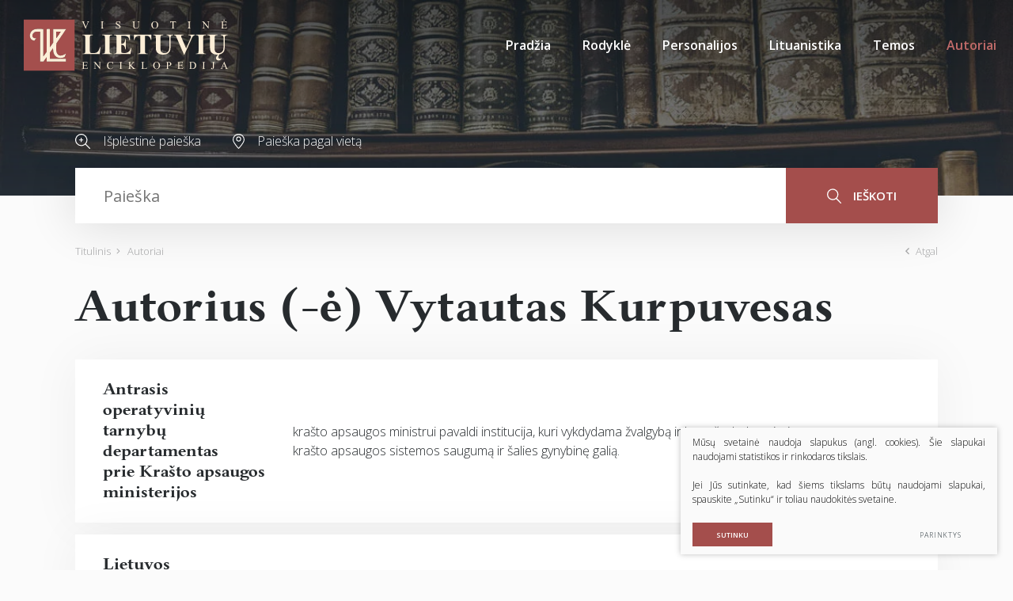

--- FILE ---
content_type: text/html; charset=utf-8
request_url: https://www.google.com/recaptcha/api2/anchor?ar=1&k=6LcEYuIUAAAAACjNwzXL5w5hubVGNga4HgFhZ5i_&co=aHR0cHM6Ly93d3cudmxlLmx0OjQ0Mw..&hl=en&v=PoyoqOPhxBO7pBk68S4YbpHZ&size=invisible&anchor-ms=20000&execute-ms=30000&cb=4pv9d7vi5ygt
body_size: 49159
content:
<!DOCTYPE HTML><html dir="ltr" lang="en"><head><meta http-equiv="Content-Type" content="text/html; charset=UTF-8">
<meta http-equiv="X-UA-Compatible" content="IE=edge">
<title>reCAPTCHA</title>
<style type="text/css">
/* cyrillic-ext */
@font-face {
  font-family: 'Roboto';
  font-style: normal;
  font-weight: 400;
  font-stretch: 100%;
  src: url(//fonts.gstatic.com/s/roboto/v48/KFO7CnqEu92Fr1ME7kSn66aGLdTylUAMa3GUBHMdazTgWw.woff2) format('woff2');
  unicode-range: U+0460-052F, U+1C80-1C8A, U+20B4, U+2DE0-2DFF, U+A640-A69F, U+FE2E-FE2F;
}
/* cyrillic */
@font-face {
  font-family: 'Roboto';
  font-style: normal;
  font-weight: 400;
  font-stretch: 100%;
  src: url(//fonts.gstatic.com/s/roboto/v48/KFO7CnqEu92Fr1ME7kSn66aGLdTylUAMa3iUBHMdazTgWw.woff2) format('woff2');
  unicode-range: U+0301, U+0400-045F, U+0490-0491, U+04B0-04B1, U+2116;
}
/* greek-ext */
@font-face {
  font-family: 'Roboto';
  font-style: normal;
  font-weight: 400;
  font-stretch: 100%;
  src: url(//fonts.gstatic.com/s/roboto/v48/KFO7CnqEu92Fr1ME7kSn66aGLdTylUAMa3CUBHMdazTgWw.woff2) format('woff2');
  unicode-range: U+1F00-1FFF;
}
/* greek */
@font-face {
  font-family: 'Roboto';
  font-style: normal;
  font-weight: 400;
  font-stretch: 100%;
  src: url(//fonts.gstatic.com/s/roboto/v48/KFO7CnqEu92Fr1ME7kSn66aGLdTylUAMa3-UBHMdazTgWw.woff2) format('woff2');
  unicode-range: U+0370-0377, U+037A-037F, U+0384-038A, U+038C, U+038E-03A1, U+03A3-03FF;
}
/* math */
@font-face {
  font-family: 'Roboto';
  font-style: normal;
  font-weight: 400;
  font-stretch: 100%;
  src: url(//fonts.gstatic.com/s/roboto/v48/KFO7CnqEu92Fr1ME7kSn66aGLdTylUAMawCUBHMdazTgWw.woff2) format('woff2');
  unicode-range: U+0302-0303, U+0305, U+0307-0308, U+0310, U+0312, U+0315, U+031A, U+0326-0327, U+032C, U+032F-0330, U+0332-0333, U+0338, U+033A, U+0346, U+034D, U+0391-03A1, U+03A3-03A9, U+03B1-03C9, U+03D1, U+03D5-03D6, U+03F0-03F1, U+03F4-03F5, U+2016-2017, U+2034-2038, U+203C, U+2040, U+2043, U+2047, U+2050, U+2057, U+205F, U+2070-2071, U+2074-208E, U+2090-209C, U+20D0-20DC, U+20E1, U+20E5-20EF, U+2100-2112, U+2114-2115, U+2117-2121, U+2123-214F, U+2190, U+2192, U+2194-21AE, U+21B0-21E5, U+21F1-21F2, U+21F4-2211, U+2213-2214, U+2216-22FF, U+2308-230B, U+2310, U+2319, U+231C-2321, U+2336-237A, U+237C, U+2395, U+239B-23B7, U+23D0, U+23DC-23E1, U+2474-2475, U+25AF, U+25B3, U+25B7, U+25BD, U+25C1, U+25CA, U+25CC, U+25FB, U+266D-266F, U+27C0-27FF, U+2900-2AFF, U+2B0E-2B11, U+2B30-2B4C, U+2BFE, U+3030, U+FF5B, U+FF5D, U+1D400-1D7FF, U+1EE00-1EEFF;
}
/* symbols */
@font-face {
  font-family: 'Roboto';
  font-style: normal;
  font-weight: 400;
  font-stretch: 100%;
  src: url(//fonts.gstatic.com/s/roboto/v48/KFO7CnqEu92Fr1ME7kSn66aGLdTylUAMaxKUBHMdazTgWw.woff2) format('woff2');
  unicode-range: U+0001-000C, U+000E-001F, U+007F-009F, U+20DD-20E0, U+20E2-20E4, U+2150-218F, U+2190, U+2192, U+2194-2199, U+21AF, U+21E6-21F0, U+21F3, U+2218-2219, U+2299, U+22C4-22C6, U+2300-243F, U+2440-244A, U+2460-24FF, U+25A0-27BF, U+2800-28FF, U+2921-2922, U+2981, U+29BF, U+29EB, U+2B00-2BFF, U+4DC0-4DFF, U+FFF9-FFFB, U+10140-1018E, U+10190-1019C, U+101A0, U+101D0-101FD, U+102E0-102FB, U+10E60-10E7E, U+1D2C0-1D2D3, U+1D2E0-1D37F, U+1F000-1F0FF, U+1F100-1F1AD, U+1F1E6-1F1FF, U+1F30D-1F30F, U+1F315, U+1F31C, U+1F31E, U+1F320-1F32C, U+1F336, U+1F378, U+1F37D, U+1F382, U+1F393-1F39F, U+1F3A7-1F3A8, U+1F3AC-1F3AF, U+1F3C2, U+1F3C4-1F3C6, U+1F3CA-1F3CE, U+1F3D4-1F3E0, U+1F3ED, U+1F3F1-1F3F3, U+1F3F5-1F3F7, U+1F408, U+1F415, U+1F41F, U+1F426, U+1F43F, U+1F441-1F442, U+1F444, U+1F446-1F449, U+1F44C-1F44E, U+1F453, U+1F46A, U+1F47D, U+1F4A3, U+1F4B0, U+1F4B3, U+1F4B9, U+1F4BB, U+1F4BF, U+1F4C8-1F4CB, U+1F4D6, U+1F4DA, U+1F4DF, U+1F4E3-1F4E6, U+1F4EA-1F4ED, U+1F4F7, U+1F4F9-1F4FB, U+1F4FD-1F4FE, U+1F503, U+1F507-1F50B, U+1F50D, U+1F512-1F513, U+1F53E-1F54A, U+1F54F-1F5FA, U+1F610, U+1F650-1F67F, U+1F687, U+1F68D, U+1F691, U+1F694, U+1F698, U+1F6AD, U+1F6B2, U+1F6B9-1F6BA, U+1F6BC, U+1F6C6-1F6CF, U+1F6D3-1F6D7, U+1F6E0-1F6EA, U+1F6F0-1F6F3, U+1F6F7-1F6FC, U+1F700-1F7FF, U+1F800-1F80B, U+1F810-1F847, U+1F850-1F859, U+1F860-1F887, U+1F890-1F8AD, U+1F8B0-1F8BB, U+1F8C0-1F8C1, U+1F900-1F90B, U+1F93B, U+1F946, U+1F984, U+1F996, U+1F9E9, U+1FA00-1FA6F, U+1FA70-1FA7C, U+1FA80-1FA89, U+1FA8F-1FAC6, U+1FACE-1FADC, U+1FADF-1FAE9, U+1FAF0-1FAF8, U+1FB00-1FBFF;
}
/* vietnamese */
@font-face {
  font-family: 'Roboto';
  font-style: normal;
  font-weight: 400;
  font-stretch: 100%;
  src: url(//fonts.gstatic.com/s/roboto/v48/KFO7CnqEu92Fr1ME7kSn66aGLdTylUAMa3OUBHMdazTgWw.woff2) format('woff2');
  unicode-range: U+0102-0103, U+0110-0111, U+0128-0129, U+0168-0169, U+01A0-01A1, U+01AF-01B0, U+0300-0301, U+0303-0304, U+0308-0309, U+0323, U+0329, U+1EA0-1EF9, U+20AB;
}
/* latin-ext */
@font-face {
  font-family: 'Roboto';
  font-style: normal;
  font-weight: 400;
  font-stretch: 100%;
  src: url(//fonts.gstatic.com/s/roboto/v48/KFO7CnqEu92Fr1ME7kSn66aGLdTylUAMa3KUBHMdazTgWw.woff2) format('woff2');
  unicode-range: U+0100-02BA, U+02BD-02C5, U+02C7-02CC, U+02CE-02D7, U+02DD-02FF, U+0304, U+0308, U+0329, U+1D00-1DBF, U+1E00-1E9F, U+1EF2-1EFF, U+2020, U+20A0-20AB, U+20AD-20C0, U+2113, U+2C60-2C7F, U+A720-A7FF;
}
/* latin */
@font-face {
  font-family: 'Roboto';
  font-style: normal;
  font-weight: 400;
  font-stretch: 100%;
  src: url(//fonts.gstatic.com/s/roboto/v48/KFO7CnqEu92Fr1ME7kSn66aGLdTylUAMa3yUBHMdazQ.woff2) format('woff2');
  unicode-range: U+0000-00FF, U+0131, U+0152-0153, U+02BB-02BC, U+02C6, U+02DA, U+02DC, U+0304, U+0308, U+0329, U+2000-206F, U+20AC, U+2122, U+2191, U+2193, U+2212, U+2215, U+FEFF, U+FFFD;
}
/* cyrillic-ext */
@font-face {
  font-family: 'Roboto';
  font-style: normal;
  font-weight: 500;
  font-stretch: 100%;
  src: url(//fonts.gstatic.com/s/roboto/v48/KFO7CnqEu92Fr1ME7kSn66aGLdTylUAMa3GUBHMdazTgWw.woff2) format('woff2');
  unicode-range: U+0460-052F, U+1C80-1C8A, U+20B4, U+2DE0-2DFF, U+A640-A69F, U+FE2E-FE2F;
}
/* cyrillic */
@font-face {
  font-family: 'Roboto';
  font-style: normal;
  font-weight: 500;
  font-stretch: 100%;
  src: url(//fonts.gstatic.com/s/roboto/v48/KFO7CnqEu92Fr1ME7kSn66aGLdTylUAMa3iUBHMdazTgWw.woff2) format('woff2');
  unicode-range: U+0301, U+0400-045F, U+0490-0491, U+04B0-04B1, U+2116;
}
/* greek-ext */
@font-face {
  font-family: 'Roboto';
  font-style: normal;
  font-weight: 500;
  font-stretch: 100%;
  src: url(//fonts.gstatic.com/s/roboto/v48/KFO7CnqEu92Fr1ME7kSn66aGLdTylUAMa3CUBHMdazTgWw.woff2) format('woff2');
  unicode-range: U+1F00-1FFF;
}
/* greek */
@font-face {
  font-family: 'Roboto';
  font-style: normal;
  font-weight: 500;
  font-stretch: 100%;
  src: url(//fonts.gstatic.com/s/roboto/v48/KFO7CnqEu92Fr1ME7kSn66aGLdTylUAMa3-UBHMdazTgWw.woff2) format('woff2');
  unicode-range: U+0370-0377, U+037A-037F, U+0384-038A, U+038C, U+038E-03A1, U+03A3-03FF;
}
/* math */
@font-face {
  font-family: 'Roboto';
  font-style: normal;
  font-weight: 500;
  font-stretch: 100%;
  src: url(//fonts.gstatic.com/s/roboto/v48/KFO7CnqEu92Fr1ME7kSn66aGLdTylUAMawCUBHMdazTgWw.woff2) format('woff2');
  unicode-range: U+0302-0303, U+0305, U+0307-0308, U+0310, U+0312, U+0315, U+031A, U+0326-0327, U+032C, U+032F-0330, U+0332-0333, U+0338, U+033A, U+0346, U+034D, U+0391-03A1, U+03A3-03A9, U+03B1-03C9, U+03D1, U+03D5-03D6, U+03F0-03F1, U+03F4-03F5, U+2016-2017, U+2034-2038, U+203C, U+2040, U+2043, U+2047, U+2050, U+2057, U+205F, U+2070-2071, U+2074-208E, U+2090-209C, U+20D0-20DC, U+20E1, U+20E5-20EF, U+2100-2112, U+2114-2115, U+2117-2121, U+2123-214F, U+2190, U+2192, U+2194-21AE, U+21B0-21E5, U+21F1-21F2, U+21F4-2211, U+2213-2214, U+2216-22FF, U+2308-230B, U+2310, U+2319, U+231C-2321, U+2336-237A, U+237C, U+2395, U+239B-23B7, U+23D0, U+23DC-23E1, U+2474-2475, U+25AF, U+25B3, U+25B7, U+25BD, U+25C1, U+25CA, U+25CC, U+25FB, U+266D-266F, U+27C0-27FF, U+2900-2AFF, U+2B0E-2B11, U+2B30-2B4C, U+2BFE, U+3030, U+FF5B, U+FF5D, U+1D400-1D7FF, U+1EE00-1EEFF;
}
/* symbols */
@font-face {
  font-family: 'Roboto';
  font-style: normal;
  font-weight: 500;
  font-stretch: 100%;
  src: url(//fonts.gstatic.com/s/roboto/v48/KFO7CnqEu92Fr1ME7kSn66aGLdTylUAMaxKUBHMdazTgWw.woff2) format('woff2');
  unicode-range: U+0001-000C, U+000E-001F, U+007F-009F, U+20DD-20E0, U+20E2-20E4, U+2150-218F, U+2190, U+2192, U+2194-2199, U+21AF, U+21E6-21F0, U+21F3, U+2218-2219, U+2299, U+22C4-22C6, U+2300-243F, U+2440-244A, U+2460-24FF, U+25A0-27BF, U+2800-28FF, U+2921-2922, U+2981, U+29BF, U+29EB, U+2B00-2BFF, U+4DC0-4DFF, U+FFF9-FFFB, U+10140-1018E, U+10190-1019C, U+101A0, U+101D0-101FD, U+102E0-102FB, U+10E60-10E7E, U+1D2C0-1D2D3, U+1D2E0-1D37F, U+1F000-1F0FF, U+1F100-1F1AD, U+1F1E6-1F1FF, U+1F30D-1F30F, U+1F315, U+1F31C, U+1F31E, U+1F320-1F32C, U+1F336, U+1F378, U+1F37D, U+1F382, U+1F393-1F39F, U+1F3A7-1F3A8, U+1F3AC-1F3AF, U+1F3C2, U+1F3C4-1F3C6, U+1F3CA-1F3CE, U+1F3D4-1F3E0, U+1F3ED, U+1F3F1-1F3F3, U+1F3F5-1F3F7, U+1F408, U+1F415, U+1F41F, U+1F426, U+1F43F, U+1F441-1F442, U+1F444, U+1F446-1F449, U+1F44C-1F44E, U+1F453, U+1F46A, U+1F47D, U+1F4A3, U+1F4B0, U+1F4B3, U+1F4B9, U+1F4BB, U+1F4BF, U+1F4C8-1F4CB, U+1F4D6, U+1F4DA, U+1F4DF, U+1F4E3-1F4E6, U+1F4EA-1F4ED, U+1F4F7, U+1F4F9-1F4FB, U+1F4FD-1F4FE, U+1F503, U+1F507-1F50B, U+1F50D, U+1F512-1F513, U+1F53E-1F54A, U+1F54F-1F5FA, U+1F610, U+1F650-1F67F, U+1F687, U+1F68D, U+1F691, U+1F694, U+1F698, U+1F6AD, U+1F6B2, U+1F6B9-1F6BA, U+1F6BC, U+1F6C6-1F6CF, U+1F6D3-1F6D7, U+1F6E0-1F6EA, U+1F6F0-1F6F3, U+1F6F7-1F6FC, U+1F700-1F7FF, U+1F800-1F80B, U+1F810-1F847, U+1F850-1F859, U+1F860-1F887, U+1F890-1F8AD, U+1F8B0-1F8BB, U+1F8C0-1F8C1, U+1F900-1F90B, U+1F93B, U+1F946, U+1F984, U+1F996, U+1F9E9, U+1FA00-1FA6F, U+1FA70-1FA7C, U+1FA80-1FA89, U+1FA8F-1FAC6, U+1FACE-1FADC, U+1FADF-1FAE9, U+1FAF0-1FAF8, U+1FB00-1FBFF;
}
/* vietnamese */
@font-face {
  font-family: 'Roboto';
  font-style: normal;
  font-weight: 500;
  font-stretch: 100%;
  src: url(//fonts.gstatic.com/s/roboto/v48/KFO7CnqEu92Fr1ME7kSn66aGLdTylUAMa3OUBHMdazTgWw.woff2) format('woff2');
  unicode-range: U+0102-0103, U+0110-0111, U+0128-0129, U+0168-0169, U+01A0-01A1, U+01AF-01B0, U+0300-0301, U+0303-0304, U+0308-0309, U+0323, U+0329, U+1EA0-1EF9, U+20AB;
}
/* latin-ext */
@font-face {
  font-family: 'Roboto';
  font-style: normal;
  font-weight: 500;
  font-stretch: 100%;
  src: url(//fonts.gstatic.com/s/roboto/v48/KFO7CnqEu92Fr1ME7kSn66aGLdTylUAMa3KUBHMdazTgWw.woff2) format('woff2');
  unicode-range: U+0100-02BA, U+02BD-02C5, U+02C7-02CC, U+02CE-02D7, U+02DD-02FF, U+0304, U+0308, U+0329, U+1D00-1DBF, U+1E00-1E9F, U+1EF2-1EFF, U+2020, U+20A0-20AB, U+20AD-20C0, U+2113, U+2C60-2C7F, U+A720-A7FF;
}
/* latin */
@font-face {
  font-family: 'Roboto';
  font-style: normal;
  font-weight: 500;
  font-stretch: 100%;
  src: url(//fonts.gstatic.com/s/roboto/v48/KFO7CnqEu92Fr1ME7kSn66aGLdTylUAMa3yUBHMdazQ.woff2) format('woff2');
  unicode-range: U+0000-00FF, U+0131, U+0152-0153, U+02BB-02BC, U+02C6, U+02DA, U+02DC, U+0304, U+0308, U+0329, U+2000-206F, U+20AC, U+2122, U+2191, U+2193, U+2212, U+2215, U+FEFF, U+FFFD;
}
/* cyrillic-ext */
@font-face {
  font-family: 'Roboto';
  font-style: normal;
  font-weight: 900;
  font-stretch: 100%;
  src: url(//fonts.gstatic.com/s/roboto/v48/KFO7CnqEu92Fr1ME7kSn66aGLdTylUAMa3GUBHMdazTgWw.woff2) format('woff2');
  unicode-range: U+0460-052F, U+1C80-1C8A, U+20B4, U+2DE0-2DFF, U+A640-A69F, U+FE2E-FE2F;
}
/* cyrillic */
@font-face {
  font-family: 'Roboto';
  font-style: normal;
  font-weight: 900;
  font-stretch: 100%;
  src: url(//fonts.gstatic.com/s/roboto/v48/KFO7CnqEu92Fr1ME7kSn66aGLdTylUAMa3iUBHMdazTgWw.woff2) format('woff2');
  unicode-range: U+0301, U+0400-045F, U+0490-0491, U+04B0-04B1, U+2116;
}
/* greek-ext */
@font-face {
  font-family: 'Roboto';
  font-style: normal;
  font-weight: 900;
  font-stretch: 100%;
  src: url(//fonts.gstatic.com/s/roboto/v48/KFO7CnqEu92Fr1ME7kSn66aGLdTylUAMa3CUBHMdazTgWw.woff2) format('woff2');
  unicode-range: U+1F00-1FFF;
}
/* greek */
@font-face {
  font-family: 'Roboto';
  font-style: normal;
  font-weight: 900;
  font-stretch: 100%;
  src: url(//fonts.gstatic.com/s/roboto/v48/KFO7CnqEu92Fr1ME7kSn66aGLdTylUAMa3-UBHMdazTgWw.woff2) format('woff2');
  unicode-range: U+0370-0377, U+037A-037F, U+0384-038A, U+038C, U+038E-03A1, U+03A3-03FF;
}
/* math */
@font-face {
  font-family: 'Roboto';
  font-style: normal;
  font-weight: 900;
  font-stretch: 100%;
  src: url(//fonts.gstatic.com/s/roboto/v48/KFO7CnqEu92Fr1ME7kSn66aGLdTylUAMawCUBHMdazTgWw.woff2) format('woff2');
  unicode-range: U+0302-0303, U+0305, U+0307-0308, U+0310, U+0312, U+0315, U+031A, U+0326-0327, U+032C, U+032F-0330, U+0332-0333, U+0338, U+033A, U+0346, U+034D, U+0391-03A1, U+03A3-03A9, U+03B1-03C9, U+03D1, U+03D5-03D6, U+03F0-03F1, U+03F4-03F5, U+2016-2017, U+2034-2038, U+203C, U+2040, U+2043, U+2047, U+2050, U+2057, U+205F, U+2070-2071, U+2074-208E, U+2090-209C, U+20D0-20DC, U+20E1, U+20E5-20EF, U+2100-2112, U+2114-2115, U+2117-2121, U+2123-214F, U+2190, U+2192, U+2194-21AE, U+21B0-21E5, U+21F1-21F2, U+21F4-2211, U+2213-2214, U+2216-22FF, U+2308-230B, U+2310, U+2319, U+231C-2321, U+2336-237A, U+237C, U+2395, U+239B-23B7, U+23D0, U+23DC-23E1, U+2474-2475, U+25AF, U+25B3, U+25B7, U+25BD, U+25C1, U+25CA, U+25CC, U+25FB, U+266D-266F, U+27C0-27FF, U+2900-2AFF, U+2B0E-2B11, U+2B30-2B4C, U+2BFE, U+3030, U+FF5B, U+FF5D, U+1D400-1D7FF, U+1EE00-1EEFF;
}
/* symbols */
@font-face {
  font-family: 'Roboto';
  font-style: normal;
  font-weight: 900;
  font-stretch: 100%;
  src: url(//fonts.gstatic.com/s/roboto/v48/KFO7CnqEu92Fr1ME7kSn66aGLdTylUAMaxKUBHMdazTgWw.woff2) format('woff2');
  unicode-range: U+0001-000C, U+000E-001F, U+007F-009F, U+20DD-20E0, U+20E2-20E4, U+2150-218F, U+2190, U+2192, U+2194-2199, U+21AF, U+21E6-21F0, U+21F3, U+2218-2219, U+2299, U+22C4-22C6, U+2300-243F, U+2440-244A, U+2460-24FF, U+25A0-27BF, U+2800-28FF, U+2921-2922, U+2981, U+29BF, U+29EB, U+2B00-2BFF, U+4DC0-4DFF, U+FFF9-FFFB, U+10140-1018E, U+10190-1019C, U+101A0, U+101D0-101FD, U+102E0-102FB, U+10E60-10E7E, U+1D2C0-1D2D3, U+1D2E0-1D37F, U+1F000-1F0FF, U+1F100-1F1AD, U+1F1E6-1F1FF, U+1F30D-1F30F, U+1F315, U+1F31C, U+1F31E, U+1F320-1F32C, U+1F336, U+1F378, U+1F37D, U+1F382, U+1F393-1F39F, U+1F3A7-1F3A8, U+1F3AC-1F3AF, U+1F3C2, U+1F3C4-1F3C6, U+1F3CA-1F3CE, U+1F3D4-1F3E0, U+1F3ED, U+1F3F1-1F3F3, U+1F3F5-1F3F7, U+1F408, U+1F415, U+1F41F, U+1F426, U+1F43F, U+1F441-1F442, U+1F444, U+1F446-1F449, U+1F44C-1F44E, U+1F453, U+1F46A, U+1F47D, U+1F4A3, U+1F4B0, U+1F4B3, U+1F4B9, U+1F4BB, U+1F4BF, U+1F4C8-1F4CB, U+1F4D6, U+1F4DA, U+1F4DF, U+1F4E3-1F4E6, U+1F4EA-1F4ED, U+1F4F7, U+1F4F9-1F4FB, U+1F4FD-1F4FE, U+1F503, U+1F507-1F50B, U+1F50D, U+1F512-1F513, U+1F53E-1F54A, U+1F54F-1F5FA, U+1F610, U+1F650-1F67F, U+1F687, U+1F68D, U+1F691, U+1F694, U+1F698, U+1F6AD, U+1F6B2, U+1F6B9-1F6BA, U+1F6BC, U+1F6C6-1F6CF, U+1F6D3-1F6D7, U+1F6E0-1F6EA, U+1F6F0-1F6F3, U+1F6F7-1F6FC, U+1F700-1F7FF, U+1F800-1F80B, U+1F810-1F847, U+1F850-1F859, U+1F860-1F887, U+1F890-1F8AD, U+1F8B0-1F8BB, U+1F8C0-1F8C1, U+1F900-1F90B, U+1F93B, U+1F946, U+1F984, U+1F996, U+1F9E9, U+1FA00-1FA6F, U+1FA70-1FA7C, U+1FA80-1FA89, U+1FA8F-1FAC6, U+1FACE-1FADC, U+1FADF-1FAE9, U+1FAF0-1FAF8, U+1FB00-1FBFF;
}
/* vietnamese */
@font-face {
  font-family: 'Roboto';
  font-style: normal;
  font-weight: 900;
  font-stretch: 100%;
  src: url(//fonts.gstatic.com/s/roboto/v48/KFO7CnqEu92Fr1ME7kSn66aGLdTylUAMa3OUBHMdazTgWw.woff2) format('woff2');
  unicode-range: U+0102-0103, U+0110-0111, U+0128-0129, U+0168-0169, U+01A0-01A1, U+01AF-01B0, U+0300-0301, U+0303-0304, U+0308-0309, U+0323, U+0329, U+1EA0-1EF9, U+20AB;
}
/* latin-ext */
@font-face {
  font-family: 'Roboto';
  font-style: normal;
  font-weight: 900;
  font-stretch: 100%;
  src: url(//fonts.gstatic.com/s/roboto/v48/KFO7CnqEu92Fr1ME7kSn66aGLdTylUAMa3KUBHMdazTgWw.woff2) format('woff2');
  unicode-range: U+0100-02BA, U+02BD-02C5, U+02C7-02CC, U+02CE-02D7, U+02DD-02FF, U+0304, U+0308, U+0329, U+1D00-1DBF, U+1E00-1E9F, U+1EF2-1EFF, U+2020, U+20A0-20AB, U+20AD-20C0, U+2113, U+2C60-2C7F, U+A720-A7FF;
}
/* latin */
@font-face {
  font-family: 'Roboto';
  font-style: normal;
  font-weight: 900;
  font-stretch: 100%;
  src: url(//fonts.gstatic.com/s/roboto/v48/KFO7CnqEu92Fr1ME7kSn66aGLdTylUAMa3yUBHMdazQ.woff2) format('woff2');
  unicode-range: U+0000-00FF, U+0131, U+0152-0153, U+02BB-02BC, U+02C6, U+02DA, U+02DC, U+0304, U+0308, U+0329, U+2000-206F, U+20AC, U+2122, U+2191, U+2193, U+2212, U+2215, U+FEFF, U+FFFD;
}

</style>
<link rel="stylesheet" type="text/css" href="https://www.gstatic.com/recaptcha/releases/PoyoqOPhxBO7pBk68S4YbpHZ/styles__ltr.css">
<script nonce="w5pp7GUUyP1WGCMvsdGFtw" type="text/javascript">window['__recaptcha_api'] = 'https://www.google.com/recaptcha/api2/';</script>
<script type="text/javascript" src="https://www.gstatic.com/recaptcha/releases/PoyoqOPhxBO7pBk68S4YbpHZ/recaptcha__en.js" nonce="w5pp7GUUyP1WGCMvsdGFtw">
      
    </script></head>
<body><div id="rc-anchor-alert" class="rc-anchor-alert"></div>
<input type="hidden" id="recaptcha-token" value="[base64]">
<script type="text/javascript" nonce="w5pp7GUUyP1WGCMvsdGFtw">
      recaptcha.anchor.Main.init("[\x22ainput\x22,[\x22bgdata\x22,\x22\x22,\[base64]/[base64]/[base64]/bmV3IHJbeF0oY1swXSk6RT09Mj9uZXcgclt4XShjWzBdLGNbMV0pOkU9PTM/bmV3IHJbeF0oY1swXSxjWzFdLGNbMl0pOkU9PTQ/[base64]/[base64]/[base64]/[base64]/[base64]/[base64]/[base64]/[base64]\x22,\[base64]\x22,\[base64]/w4/DnlVJS8Kzw5nDnMO1BcK4w6xPG0E3J8O/wp/Coi7DpD7CssOSeUNCwqQNwpZiZ8Kseg7CmMOOw77CuwHCp0pZw7PDjknDsTTCgRVtwovDr8Oowqo8w6kFX8KiKGrCl8K6AMOhwrbDkwkQwqfDoMKBAQYMRMOhH0wNQMO5X3XDl8K2w4vDrGt3HwoOw47CqsOZw4RewqPDnlrCkzh/w7zCqyNQwrgyXCUlVH/Ck8K/w7LCv8Kuw7IXNjHCpx96wolhNsKLc8K1wrHCgBQFUCrCi27DkV0Jw6k7w5nDqCtFcntRDMKww4pMw6xSwrIYw7XDlyDCrTDCvMKKwq/DkRI/ZsKiwqvDjxkdfMO7w47DkMK9w6vDokHCgVNUa8O1FcKnHsKxw4fDn8K5Hxl4wrLCjMO/[base64]/[base64]/CmirDtHoRYcK9WcKGYMO+w6jCgDJUw4ZhVjzCtzYqw6UwVwzDrMKWwoPDqcOawo/DpwV1w5HCicO5MMO4woB1w4IJG8KFw4hvOMKhwqjDtlrCg8KOw5nClCECCMKnwrB4CWfDtcK7NG7DvMOLEHd5WiXDiHbCt3ppw4ctT8KresOtw57ClcKML0XDisO3wo3CgsKWw7Epw4d/R8K9wq/Ct8KDw63DmVLCp8KrHyBoZ37DtsKnw6EHKSpOw7vDjEtpX8KYw54MBMKEbU7CmRPChGbDkG1SCjzDi8Ozwr4IE8OyETzCj8KBDzd+wrvDuMKiw6vDgjnDoHtSw48xZsK9O8O/dDcMw5/CkADDh8OAJ2PDt0gXwovDu8KswqAWJMO/SVLDisKtbXfDrWJqfsK9FsKBwofCgMKbVsKBK8KUMHRuwrrCm8KZwp/Du8KiCiLDvMOew7xyAcK7w5LDr8Kgw7hqCE/CpsKUFARgVFbDhcONw7bDksKBYXAzasOlOcOOwoEvwpgCWF3DrMOrwrcmwpDCkiPDmlnDs8OLbsOuZE0VRMKDwoZBwqjChG/[base64]/wqNow6w4VMOmwod3YF3CizBuw5cqYcOCV1/CkRnCrA7CoVZgAsKYC8KhWsODH8OwTsO0w4wLClV4Fy3CjcOISgzDnMKPw5/DkzPCjcOIw7BWfC/DlGzCpW12wqc0WsKhZ8OMwpNPfWsVY8OiwrdaIsKYSDHDqg/[base64]/DtcK2dsOmw78jegrDhB3DhGsKwoTCsDVswozDscOJKcOafsOMMiHDhmvCnsK8CsO+wqdKw7zClMK7wonCuhUXFsOuH0XDhVbDgFDDgEzDiWo7wociAsK/[base64]/Cm8KewoPDs8K/[base64]/[base64]/Ck8OAG8KGH8O2RsKKwqrCnQbDuQzCpMORw79Ww54gNMK7wr/CrirDqnPDk1rDjmTDkwLCvkfChC01AEbDpiJYVidGdcKJRSjDh8OxwpvDo8K6wrBLw4U+w57CsFDDgkFOacKvFioreCPCmcO5Fz/DlMOKwpXDjBdcB3nCvcK5wptiXMKHwrglwrgwKMOGeRY5EsOBw7VNY0Bgwq8cR8OqwqcMwqhnScOYLBLDicOrw44zw6/CsMOmJsKzwqxIZ8Koa2jDvDrCp0zCh0RRw6gdGCtdOVvDuj4tKMOXw4BYwovChcOywqbCkgg5NcObasOKdVpEJ8ODw4AawqzCiHZ+woMqwqtvw5zCnFl5DApQN8KKwoLCsR7Cu8KHwprChgTDtiDDphtBwrnDsz8Gwp/ClQgWX8O4F1Y2DsKec8K1LCfDn8KUOMOIwrHDiMK6HQwJwoh2aAtew7Bcw6jCp8OJw5/DkAzCpMKuwq94UsOHQWPCocOWNFtkwqDDmXbCosKxPcKpVFx+GwfDucOKw6rDpzXCoXvDicKfwr0WOMKxwrTCvhHDixoIw7RFN8Kew7/Cl8Krw7nCoMOMJibCoMOeBxzDrxkaMsKxw603AH9EZBY8w4diw5A1Rlw/wpTDlMO4RHDCmGI8VsOMdnLCvcKzXsO1wrgyBFnDnMKcPXDDpMKjC2lIVcOkDsKuNMKyw5vCpsO8w4lTJsOKDcOkw7gAE2PDmcKCNX7CmiQMwpoqw7dJCmTDnFpwwrFRcz/[base64]/CksOswrTCuMOYPGHCjTnCgB7CmsKUw6ZeQMKidMKdwrNfIxrCqWnCqVhrw6NxEWXCg8K8w6TCqDI9KX5hwrJOwohAwqtcHiTDukfDm1hfwoV/w4M5w7Vuw7XDnHvDh8Kqw6fDk8KlMhw5w5PDuiTDu8KTwrHCkwbCrw8KT2ZCw5PCtxfDlyoPKsO4JsOMw4MMGMOzw6/CocK1NcOkL1N+LiJYccKCc8K9w7NhZW3CscKpwqg8GX8Mwp8qDAbDlUnCiiwBwpvChcKHPCjCoxgDZcOyI8Opw5XDuwsZw70Uw4XDiTk7FsKlw57CkcOmwpbDocKnwpNkPMKww5omwqjDiAImWVw/IsKnwr/[base64]/DhkV4wqbCp3NFwqV0w7jChsOIDSPCpsO/w6dSwpnCpWsqXQ/CsTPDlMKrw5PCh8KnCsK4w5RzA8OOw4LCgsO8WDvDtVTDt0JpwonCmSLCv8KnCTsRekfCtcOvVcKPRTnCnyDCisOEwrEnwqPCpSHDqEhIwrLDq2PCgWvDmcOJDcOMwpXCmF1LA3/[base64]/Dqm7DmMKTZMK0wpk/wqPCiMKTIsOUb8Kuwo1AdVfCsDJQOcKSfsOjB8OjwpgtJErChcOkXcKAw5bDssOVwrEDJAtTw6nCu8KaBsOJwrJyQnLDtl/CmMOfGcKtJD4mwrrDhcKswr9jTcOHwrofL8Onw4tee8Kfw4leTMOBay4Qw6lIw57Cg8KiwoXCh8KuccOSw5rCphVhwqbCukrCm8OJc8K1IsKewooLWcOjH8OVw7tzfMOqw5rCqsK8QXp9w4ZAFcOxwqphw758wq7Dvx/[base64]/[base64]/[base64]/wqTCjxTDgsKwcFTDo8OqXsOlbMOAw5zCocOaXxPDj8OlwpLCh8KEdsKwwoXDu8Ofw5tZwrghETdLw5lMWABtVznDhSLDisOqAsOAd8Omw6ZIJsO/GMOIw4wPwofCj8Kkw5nDiBXDj8OMUMKoJhMTZU/Dv8OyQ8ORw7PDlcKjwpBAw77DvzAxBk7Dhhg3bWEjMHo0w7YFM8O6wrJmFFzCiRPDlMOmwqJdwqZPP8KHKhDDiAosa8KJfhlBw4rCgsOmUsK/VFVbw4VyJ1fCq8OHZCTDszNRw6PCnMKgwrc/w7PDs8OEYsObYwPDvm/[base64]/[base64]/w53DjMKUKCnDnsKSwpFDOwbCozBtw5oQwpbCmVJvbMO0Y0Jqw6wJBMKZwoorwoJaecOof8Ouw7ViDQ/Dv0bCucKWMcKnFsKSbMOCwojDk8KYwrwewoDDkR8Twq7DvxnDqHl9w6QRMMK2PSHCgsOmwrPDrMOsOsK6VsKMS24+w7c5wpkIDcKQwp3Dj2vDqgdqNcKeDMKWwoTCl8KswozCgsOywr3CocOccsOGAFowJsKwN1rDmsOIw65SZDMSFFjDh8K4w5/DqzJNw71Yw6gWeRXCjsO2w4nCmcKRwrhjbMKHwq/[base64]/MDXDij7CtzDChcO6w7PDlW/[base64]/CmMOpwo1oDcO6P0/[base64]/[base64]/bsKXwpIiQsKkwr/[base64]/[base64]/YcOaw5NyRX9xw47DnMOzwpAqWk3DpMKhwrjCt0Q/w5nDh8OgenjDksODVB7DrMO1KznCtE4SwpfCszjDqS9Mw4dHSsK6b2F1wpXCmMKtworDscKyw4XDumQcNcKdwozCksKFLBcnw4DDhD1ow5/DqRZIw4nCgsKHOj3DgzLCksKfBBxow4vCssOvw4gywpfCnMOkwpVww6/Cs8KoLkpCSgxLdcKIw7vDtnwLw7QXBk/[base64]/ClVDCnmbCm3DDgMOeFMK0dcO0TMOCKsK6SCo7w7VUwpVgQMKzAcOyITF/[base64]/DpgIOwoJ9HsO/[base64]/Cn27DucOUw4onwqDDk8KGFhTDmi8ywrTDjy44fhTDicOvwoYDw5rDtxpcOsOHw6h1w7HDuMKAw6HDnVMjw6XCiMKCwolbwrQBAsOJw5fCg8KkJsKXOsKLwq7Cr8KWw5lEwp7CscOXw4hsV8KdS8OaIcOgw5rCgGTCn8O9IDrDgQzCrw0gw5/Ct8KuIcKhwpImwocyOksTwosAUsOBw6YrF1E1wrcSwrHDrmzCscKRSVIMwoDDs2t7JMOtwrrCqsO6wrzCtlDDlMKDZBh+wrnDn0BgP8OSwqpEwo3CscOYw7Njwo1BwrzCsmxjbirCi8OGWxRyw4/Cj8KcBBhRwp7Cs1DCjiwcEBfCtVQeCQzDp0XClTh2MmfClMKmw5jChwjCukFSAMOmw7ERJ8O/w5ALw7PCn8KPNi5RworDskTDhT7DhGrCti8CEsOjEMOzw6gvw6jDr019wqLCiMOTw4HCihTDvRcRD0nDhcOgw5RbNmleJcK/w4rDnCTDlB5TVgfDksKiwoHCkcOrWsKPw7DCnQNww7sZeyAPJ0bDpsOQX8K6w75yw6jCgCfDn17DmRtNXcKhGnEiQANne8OBdsOPwo/[base64]/DgX/Cv8KUEMOyGCPDscKVJsKvw7ByEgPDn37DrgHCoVMjw7PCqzMFw6jCmsKuwqcHwrxZagDDqMOPwqN/By0FLMKWwr3Do8OdBMOTQ8OuwoYEDMKMw4XDjMKtUSkow4/Ds35jdTtGw4nCp8KTHMOBfzjCoHVcw598HmbDuMOnw794JjUHL8K1w4kpXMOWDsKawoY1w4FxXxHCuHhgw5rCtcKbOUAhw5g3w7IrWsKDwqDCnHfDicKdXMK7wofDtQIrJkTDhcO0wpfDulzDt1Flw49lZzLCi8ONwrhhHMOOLMKpInhNw5XDuHY4w4plUX/[base64]/DsBh1w5LCrEfCtyjDosOow73Cs8KQwocDw5luEFQew5InWCM6wonDkMOvb8KTw7/Cv8ONw5kECsOrI3IawrwCP8K1w40Gw6d4J8Kkw4RTw7UXwqTCmsK/ID3DpmjCucO2w6HDj0NAN8KBw5TDsiodPlrDskc1w44TJMOww5tMcDHCnMK8Dwkew79rYsO+w5bDl8KPX8K+VcKdw4vDv8K5FAJLwrAHasK7QsOlwofDl17CjMOgwoDClgorccOCPQHCoB8Mw5BZcm19wpfCvXJtw5DCosOaw6woQ8Kawo/DosKiBMOpwrXDlsKdwpjCri/Ckl5AW1bDgsKrDAFcwpzDp8Kxwpsbw6DDssOkwqTCiW5sc2A2wosXwprCpEJ8w5s1wpQjw57DtMOZQ8KuScOhwqrClMKWw57Co2FAw7nCvsOMHSwdMsKjBBXDuXPCqSvCncKSfMKaw7XDusOUeHvCpcKlw7cMZcK3w7TDi0DCksKWaFTDq1TDjwfCr2XCjMOYwq1/wrXCpG/CngQ5w68rwoULM8KJUMO4w5xKw7Z+wp3CmXDDo08QwrjDojfCqA/DoRNcwo3DkcOmw79YTVnDvg/CksOLw5A7w57DvMKTwpTCqknCocOIwojDv8Ouw64dLR3CqGnDlwgGHGDDu0I4w7Eiw4jCmlDCvGjCisK6wqXCjyMawpTCkMKWwrs7QsO/wpFfNArDtBo8S8KTw7FWw6TCjsOIw7nDr8Ooe3XDncKHw7LCgC3DisKZfMKbwp/[base64]/DjAxeHsKaX8KawrRkw59mHMOXfncxAUPDiSjDusONw6TDrnlEwojCr2bDk8KDEHLCicO/IcOiw7wDK2nCjFQ2HWbDnMKMPMOTwq5jwrNWNg9Uw6fCpsK7JsKgwpt8wqXCrcKiTsOOZTgKwo4gdcKFwoDCuRDCsMOMZMOJd1jDin1IBsOhwrE5wqDDvsOqKnRCB15vwqd9w7AOFcKow6c/woXDl2YCwqnCg2Jdwo/CjipQYsOLw4PDuMKbw4nDgSZSJUvCscO2T3B5ZcK3PwbClWjDusOAXHvCoQwePnzDlzTCicOXwpzDnsOHMkrCrDkbwqzCoCUFwqDCvcO4wrc4wo7Dlhd6YSLDsMOEw6FNKsOhwprCnWbDp8O2BCXCvEZuwr/ChsKkwqRjwrIeNMKFAzAMVsOXwpZSOcOlFMKgwoHCn8OSwqzDugFoZcKtd8OhAwLCqTgSwrQVwrBYRsO5w6zDnyHCoD4pacKPUsO+wqk/UzUsXXp3Y8KGwozDkyHCj8K3w47CmgAlejQhST5Fw5c1w4PDq3F/wqfDjTbCihLDhMO2BcO0SMKhwpNFJwDDisKpN3rDtcOywr3Doj7DgV4mwq7CjQ4AwqvCvz/DmMO5wpF2w5TDoMKDw5FUwpNTwq5/w7ZqGsOrV8KFIRTDrMKQC3Q2fsKtw44kw4zDi0XCukN9w5vDsMKqwr5rD8O6GlnCrsKuPMOMZnPDt17CpcOIdCBCWWXDk8OXHXzCm8ObwqfDmg/CjgDDkMKxwp1CCjEmJsOEKFJ2wp0Ew4ZwcsK8w4RGSFbCjcOfw43DlcKbZsOXwqVVQQ7CoUjCk8K+YMKuw6bCmcKOwrfCusO8wp/Drm5DwrgpVEHCmzF+e23DkBXDtMKEw7XDtXEnwqxwwpkow4cMDcKpZsOTWQ3DssK0w4tOJT0YTsOHJhk5QsK4wr5tUcOwH8Orf8KbdCPDgj0vH8K0wrRfwq3CiMOpwonDk8OdEioEwqgaD8O/w6LCqMKhM8KYXcKQwrhWwppDwoPDugbCg8K2MT0BLVjCun7CrGh9ciV6cEHDoCzDonrDs8OTeQglesOawprCoVTCiy/DssKgwqHCjsOlwqlPw41YXHfDtnjCgibDoyrDsRrDgcO1YMK+W8K3w5vDrkEYcmHCqcO4wpVcw4UKVRfCsCw/LC5nw4d4FTN4w4hkw4zDjsOPwq96T8KRwoEYMB9haA3Cr8KKOsOBcsObcB1swrAFIcKKXkNDwr8+w7Ecw6rDqsOjwpw1dSzDpMKNw5LDugNBGmpcc8KTYmbDuMKawoJce8KDcEAOScOGU8Ocw50wAnkXScOXR1fDtQTCmsKCw7LCl8O3J8OswpYUw7/DtcKWG37CtsKod8O+RThJTMO4BmnCphsew7LDkA/DlH3DqR7Dmj/DqxYRwqHDuznDlcOkGzYQL8KTw4ZEw6ETw7jDjh8gw6ZhLsKSahrCssKcF8OIQ3/[base64]/CvDw/WMKcw6TCojFIwqENwrRpUsO0wqXDpEA0d1FNHcKjOMOqwogLB8OcckDDjcKWFsONDsOEwpUBEcOWeMKMwplsQxDDvizDuSs/w41pWVbCvcOneMKBwqYBX8KCTcKVCUXCq8OtFMKJwrnCq8KPOV1kwqRSwo/Dk0lEwpTDkx5Mwo3Cr8KHHztAKToKYcKpFEPCpCNlej5pGhzDtQ3CqsOlPUAkw6ZEKMOKP8K0fcOww5x/wrvCuW99FVnCvBlZDjAMw5kIdhHDicO4cl7CvHcXwqQwIyUcw4zDvsOUw7bCksObw5tVw5fCjSRmwrbDlMOew4/CjcOFSy1xG8OiZR7CncKfTcKxLSXCvgQswrDCv8Obwp3DgsKXwo5WWcOYGmfDvcO0w40swq/[base64]/Cs8Ozw7MDfMOOw73DnMOHw7wYZ8OtwoPCh8KBZsO0ScObw7p/[base64]/DtBBtBSXDjQs9w55swosHYcK2wpPCusKzw4IYw6zCpDshw6PCh8KpwprDu3JPwqRkwp1PNcO1w4jCow7Co1rCj8ORacOJw7HDocK9VcOMwrXCrMOSwqcQw4dXWmzDucKsOgZKw5PCmcOzwojCt8KOwo9/w7LDhMOcwoVUw73ClMKww6TCu8KpYUonFjHDrcKEMcKqYQbDrg0WHHnCqVhuw53Cj3LClsOMwoZ4woNEextjR8KUwo0NLwYJwo/DuRI0w7DDjMO9bB1Rwq87wpfDmsOJBcO+w4nDtWQhw6vDo8OlEl/Cp8Kaw43CkRYvJHp0w7M3JMOIVy3CkjrDtsKsAMKKAsOEwozCkQzCv8OaMMKMwo3Ds8KzDMOgwrVHw5rDgVZfX8KJwoVpJCTCn3/DlsKewoTDh8O9w6pDwrjCh3dMF8Oow5tzwo5Nw7VKw7XCjcOdCcKVwp/DtcKBWGdndwvDrEhwCMKNwrA5d2kTRkfDr0HCocK6w5QXGcOGw54TYsK6w7jDjsKCWsKvwr5bwoRqwpPCjE/Cjy3DqMO1JcKfbsKqwpfCpHpfbHwQwovCh8O9bcOdwrQJNMO8dW/Ch8K/w4HDlD/CtcKxwpHDu8OCCsOKVmpffcKhGCEFw5Z2woDDux5ww5NtwrY1HTzDjcOxwqRoMMKPwovCpg16WcOCw4TCmlPCiisLw7UNwokwDsKFeXMzwp3DicOOF3YLw5Y0w4bDgg1ew4XCuAA9Wi/[base64]/CgAfCmwnCncOFQWrCmBzDuMOEwo3Cg8KCHMKAacKFJsOzMcOzw6rCh8O6wqzDkFh+NmEsEWhAeMOYAMOZw77DvcKpwo9Cwq7DqDEcE8KrZgZhJMODc2hGw7c9wrQSH8KoZcORTsKFXMO9NcKYw48XSHnDkMOuw5EjPMKzw5ZLwo7CmH/Dp8KIwpHDl8KrwovDnMOWw7kLwpIIesOxw4Z0dxfCusO5CsOVwqUEwrrDt1PCjsKSwpXDoDLCqsOVXlMywprDrBUudwd/XQBiQDp7w6jDoVAoHsOjbsOuEmEaOMKDwrjClhRMXEPDkAxqYyY2MW3Cv2PDhiXDlQ/Cs8KNWMORbcKSO8KdEcOKXVpPOzRTWMKCSU9Dw4fDjMObZsKmw7h2w7URwoLDjsOFwodrw4/DqHvDgcOSdsKjwrBFEjQaBwvCsBAqIwzChzXDoGBfwqcxw7DDsjIcfcOVTcONQsOlw57DmA4nDhrCgsK2woIaw5l6wp/CjcKnw4YXb3J1ccK/ZsOSwrd9w45GwrcNb8Kpwrlkw7NQwpsnw5jDusORB8KxWgNEw6nChcKoKcOODxDChcOiw4bCqMKYwqMmR8OGw47DuH7ChsK2w4vChsOtT8OPwp/CqcOmGMKjwqbDt8OhdMOhwrdrTcK5wpXCjsK0RsOcDMOFKyzDtV4ew7tYw5bChMKnM8KMw6/DlHZNwrXCvcK3wploZTTCnMKNLsKewpDCik/CoTE5wpMDwqIgw607egDCi2AvwqnCocKVd8KXGGjCvsKlwqUvw7nDnClLwqpnMhPCoXHCtRBZwqw/wpp/w4B+TnLCiMKAw6kwbC1+T34FeRhFVcOWYy4nw7F2w7PCicOdwp9gHlIYw4kAJmRfwovDo8OMO0zDklwhS8OheS92J8Odw4/Dh8O6wqMMCsKdRHkBH8KIWsOmwp4wesKdTwfCsMKCwrzDh8K6OMOsUCXDhcKmw7/[base64]/[base64]/F8OVw4tBwohWBXvCt8O+wqzDjcO1wr5BbhLDnU8UA8OBGcO8w78Sw6nCpsOXEMKCw5LDsyTCohzDvXPDp1PCqsOSV1vDvUo0JlTDhMK0wqjCpsK9w7zChcOnw5/CgwJfan9tw5TDqwRoWnoBIno3QcOzwqfCihs5w6/DgDBLwqxZTMOMEcOVwq3Ct8OXSQTCpcKfB18WwrnDu8ONGwEKw4Q+VcOSwpPDvsOHwrkkw6dww4DChcK1AcOlPCY2DcOpwpgvwo/CscKAbsODwr/[base64]/CqREKJcO8PMOOVsKAbEU9WQo4w6fDkF0ZwpA2LcOpw4DCgMOsw7tIw4NCwoTCn8OtfcOCw55FSgbDvcObesObwpkwwogfw5TDhsOswoBFwpzDv8OAw4Fzw5DCusK5wrrChMOgw6xNGgPDp8OMG8OTwoLDrmIwwqLDrV5Uw7Ahw71HDsK/w60Hw6ldw7DCkDAewqPCscOkR3PCuhYVEB8Iw4F0MMOmczYXw59gw4bDrcO/[base64]/DhWHDh8OVwozDp8KWVDMLdlcPw6Y0w6EJw6vDhcKfCRfCvcKaw5spLRpRw64dw53CusKiwqERGsOXwpjDvBDDhCxiecOow5NlP8KkMX3Cm8KMwrAswoLCkMKCRxDDt8OnwqMpw4gBw4fCmA8KacKOEylhZ0fCm8OvDxM9w4LDg8KFIsOswojChxwqLsK0ScKEw7/Co1ANa3bCkThAasK9IsKjw6JTPSjCi8OgDhJvWDVOQyBgEcOrPD/DoxrDnHgCwp/DvXd0w7t8wqLCt0XDliVTNnnDvsOSfWPDrVVTw57DlxbCm8OeXMKTIgJlw5rDhEvCsmN1wpXCh8ObBsOjC8OHwojDjsO/[base64]/YcKTw5XDkWrCn8KkwqM0QMKgW1Fhw6EFw5kaF8OjIDEUw7w0M8K3WMKkVFzCm3RNTcOvI23DtTpKY8OUc8OrwoxuMcO7TMOQRcOrw6U1eCARRjvChw7CoDrCtVtJAl7Co8KGw7PDvMKcHBnCpSLCucOGw67DpAbDtsO5w7d5VS/CmHNqFlDCi8KqekJUw5rCtcK8cBVvQ8KFTXPCj8K2SDjDrMK3wrYmH39UAMOULsKSE0lUFFjDglzChSQMw6fDj8KPwoVqfizCo0xyOsKUw4rCsRXCvVrCq8KFNMKGw6UZOMKDD2oRw4h/GsKBCyZnwpXDnTotYkhbw7/CpG4fwp4nw4kHYHoueMKgw7dBw5ttF8KDw7YEEMK9B8K8KibDosODey9iw6LCj8OBXQMcESPDssKpw5p+DSwXw788wo7DnsKLW8Owwrw1w6HCjXvDsMKpwoDDjcKiW8ObfMONw4XDnsKZR8KTUsKEwpLCnBbDlm/[base64]/CocKCwoDDnMO4wp1lw4bDmMK8YQJPw5DCgsKFw7MyX8OwbCkEw6ERbGnDvcOfw41dWsOZdCVhw6rCo3dqbW1+H8OUwrvDqHt2w6IwXsKKIcOkw4zDkE3Clx3CicOhUsOzczfCvcKswrTCpFI/[base64]/YV/[base64]/[base64]/DgDpuwpjCncO4wrFPw6Y+BMOcw5TDlsObCzxbTmLDjQETwr09wqJ3NMK/w67DkcO3w5MIw7sudGI5dUPCgsOqeQ/[base64]/ClTI/w4kVUQ/Cq8OEwqjDkhXDkm3CnMOOw55yw6UVwrUDw6M6w4DDnyoZU8OuUsOiwr/Cnnpiwrlkwot5c8OhwrTCk2/[base64]/DmsO2wr/Cu3V5NDDCp8KCwpFlUcKZwqlEw5rDuWPDl0kVw5w6wqYpwr7DsnF6w6MPNMOQXAFKdBTDlMO6RFnCpcO4wp1QwqRyw6/CicOxw6cTUcOmw7okUyfDhcKuw4I2woE9XcOlwr19I8KMwrHCgl/DjEzDr8OrwpZdZVkAw6F0dcK/[base64]/[base64]/Kz1CwpoKJMKJAHZ/csKMV8KRIW5vw6vDiMOuwrJ+LjbCqyHCuhXDtlURTTLClyHDk8KOOsOww7ImWihMw5c+JTnCrBB+fwMRAxgvJwMMwrVrw4pxw5gqHsK7FsOAa1/CpixlKW7Cn8OSwo/DtcO/wol4UMOaH1nCrVvChlZPwqpxRsOUfj5ww5AkwrjDqcOwwqgFdQsSw5U3T1DDucKtHR8cfU1ZbxV4TS1mwp1IwqPChDMZw50nw5AcwqMgw7lPw40mwqoNw53Dqy/CphlQwqvDm0NULScaXiUAwphjbxMNTDXCgcOZw7nDlHXDgHjDiD/[base64]/DpRPDvcKyw7Mjw7TDpGM9w6kgwrtiIHXCo8ObwpkKwqkvwpJYw7NWw5J8wp8FYiUnwqPDugjDncKSwqXDhmcbB8O4w5jDu8O3AQ85Tm/[base64]/CtXrCklPDsGQyLDfCjsKMw59WNsKlNCRNw604w5ocwoPDqjYkHcKew4vDo8KWwoLDgMKjJMKUG8OcDcOYT8K7XMKpw6vClMOIZMKuPHVVwobDtcKPOsOyVsOLTT/DqjbDocOnwo3DlsOVEwRsw4bCocO3wrZ/w4TCp8OgwrzDh8KDKlDDjUrDtFvDuEHDssKVM3PDmVQgWMKew64RKsObasOlw5sQw67DuljCkDYzw6jCncOww5IKHMKcPjBaD8O6HBjCmBfDgMOAQjIcYsKhSzhEwoF9ZnHDtXo8FS3CksOiwqJZS0/ChXbCv1DDggYyw6hzw7PDn8KYwpvCmsKJw6HDh2XCqsKMJ3bCisOeIsK3wokKCcKkVcO1wo8Cw7Y4Il3DklfDgmtjfcORD2bChBrDnnYCVyVxw7pcw6BhwrUqw5DDg0PDh8KVw50tcsOXI0PCkxArwqPDqMO0UWIRQcOWBcObQljDnMKzOhR/w68eMMKkb8KKZwlpO8K8wpbDh2d7w6gswqzCpiTCuS/CumM4ZVXDuMOHw6TCkMOIc1nCpsKsbyk2EyIBw6bDlsKbecKXaDnCsMOZBVVYWyM0w6gya8KCwrTDhcOCw4FNAMOkekBJwo/CpQdWZcOow7LCjkt6fxtKw47Dq8O6A8O6w7LCmSp1EMKZXUnDgFbCvmA4w4ICKsObZ8Ocw7bCuATDoFY4EsOxwrZGbsOkw5bDi8KTwqU7DmIDwr3Ci8OLYxUobD3CpzgqQcOhScK7CVxvw6TDkUfDn8KJbsKveMKVPMOzFcK2csK0wr5Wwo86GR/[base64]/[base64]/bgU/w4rDocK4w4U+acK2IRELeC1aY8O3DU5AbB1ZDgZzwrkrZcOVwrgrwoHCm8KNwqBwQwxIHsKkwoJ7wrjDn8OoRMOabcOhw4zChsK/[base64]/DpMK6eC3CiAHDuT7ChxrDg27Dtz4zwp/[base64]/Dm8KgOMKRw7tIdMKMQ3/DqkDCtMKYwpDCn8K9wpovI8K1SsKIwo/DrcK8w7lKwoDDrg7CjcO/woQWc3hVeDxUwpDCicK4NsOGeMKhZm/CoQDDtcK4w75Vw41bFMO/[base64]/CjcKrwq1df8KlCG/CjsO3ecKvYcOTw7PDpzduwo5Iwr0XV8KeAU/DgcKMw4LCm03DosO7wrzCtcOcaRYSw6DCssOEwrbDvm11w41ff8Kiw6QrcsO/wrYswrN/QSZpY3XDuAV0f3Bdw6VcwpHDucKLworDnxBMwpZPw6AMPFMKw5bDk8OoeMOoXMKwfMKfendGwohTw7jDpXTDiQ/[base64]/CrMKiXlV3F3M9wpvCtcOUPiHCrVHDlk42c8Oge8KdwpgqwqDCtMORw7vDhsOcw48MT8Opwr9FKsOew4rCrW7DkcOzwpDCnWJvw6rCglXCrHDCgsOWTBrDonBbw6nCrSMHw6zDoMKCw4nDnj/[base64]/Do2ktw6PCrcOXw53ChcOjwrlxQh7Do8K9wrFQEsOjw7rDhVLDhMOOwqLDo3AhV8OywocSH8KGwrHDrXFZHQzDpmYUwqTDmMKbwo5cam3CtFJwwqLCmS4eNhvCpWF5TMOEwp9JN8KIRTB7wo7CqsKUw73CmMOOw4jDrW7Ci8OiwrjCiErDnsO/w67Dn8Kww69fSw/Dh8KJw7TDgMOGOxkbBnLDtMOMw5ocLcObf8O5w5RmXsKhwo05wpPDvsOhw6fDgMKewqTCmH3DlH7Crl7DhsOwQMKXasOcf8OyworDlsO4IH3DtHJSwqQCwrxFw6jCl8OCwpoqwrbCr2hoQHI9w6A6w7bDvxbCvkZ8wrnCjR58LX/CinVHwonCij7DhsOYZGBlQcONw67CocK7w4oEPsKfw6fCuC7DrhvDnwMKw54zNGw8w4Y2wrUjw6pwDMO0c2LCkMOlflLDl33CuF/DncKXSihuw7bCmsOVZWDDnsKEW8KYwr0MUMOaw60vXVpzQglYwo7CvcK3csKnw7fDi8ORfsOCw5xNLMOeF0PCgnjCtEHCnMKVw5bCqC8BwpdtE8KbYcKsJcOFPMKYemjDh8OTwqVnNz7DnBc9w7TCqS9hw5VKZT1gwqsywp9swq/CnMKkTMK7VGAnw7RjJcK3woHCn8OCVmbCsz8hw7g4w4fDhsO/Bm7DrcOTdRzDhMKswrrDqsONwrrCt8OTfMOkdVHDgcKrUsK7w5UyGxfDh8K2w4h9cMKMw5rDgEcHGcOoRMKuw6LCicK7FXzDsMKaPcO5w4rDthTDgxHDvcOIThgcwofCq8OiOX5Iw5p7wpN6FsO6w7IVF8KDwqzCsAbCoVAtLMKfw6/CtydGw6/[base64]/ChgHClsKow6fDocOoKsOEw5/DkcOoH3TChsKcFcKQwpEtBE4eNsOvwo9deMOSw5DCsgDDicONTxrDqS/[base64]/GsORPlDDoMKuw7ASw5HCs8ODwqzCnxRcw444wp/DtWbDgTkIESFtSsO1w4rCj8OuJ8ORZ8O4FsO1bSJHbhtrX8KswqR2Wz3DqsK9wr3ClXs5w7DDtlZPdsKURy3DnMK7w4HDpsO5UAB7T8KRc2LClCg1w5nCv8KKKsOVw7fDggrCog7Dg07DlSTCucOZwqDDsMKGw4p0woXDrE/DjMOmGQFtw5gDwrzDocOmwoXCosOAw49AwrTDq8K9CxHCpG3Cu11+N8ORasOZPGJibirDs1pkw4kRwqHCqlEcwqRqw4xJBRDDlcKSwovDhMKTF8OjFMOkd17DtHLCrkfCu8KEHEfCh8OcNxsew4rDok7DiMKOwpHDpW/CqS57w7F8UsKbM0w/wrRxJCzCr8O8w5E4woNsTCvCswVDw5Yxw4XDoWvDiMO1w4FpFEPDizDCocO/K8KFw4tlw6EIOcO3w6LCqVDDvwfDrMOpY8OmaCnDnD8KKMOJJSg2w5vCqMORUhrDlcK+w4NbBg7DksKpw7LDq8Oyw4VePlTCiS/CoMKOIHtkI8OaAcKYw4nCpsKuPng4wp8lw63CmsOBV8KbXsK5woALejzDj0M7bcKcw492wqfDl8OGTcO8wozDtjtnfX7DncKfw5bCvT/Dh8OVPsOHNcOzHy3CrMONwrDDisOGwrbCs8K+CkjDsWxuwpgrN8KdGsO8FzbCqis4Yx8JwrPCshMATS5nVcKGOMKvwpASwo1qRcKMMDTDkUHCtcKaT0zCgy1mF8OZwprDuQ\\u003d\\u003d\x22],null,[\x22conf\x22,null,\x226LcEYuIUAAAAACjNwzXL5w5hubVGNga4HgFhZ5i_\x22,0,null,null,null,0,[21,125,63,73,95,87,41,43,42,83,102,105,109,121],[1017145,884],0,null,null,null,null,0,null,0,null,700,1,null,0,\[base64]/76lBhnEnQkZnOKMAhnM8xEZ\x22,0,0,null,null,1,null,0,1,null,null,null,0],\x22https://www.vle.lt:443\x22,null,[3,1,1],null,null,null,0,3600,[\x22https://www.google.com/intl/en/policies/privacy/\x22,\x22https://www.google.com/intl/en/policies/terms/\x22],\x22ocStuyCeCWMTk5Jali/UWZZ83F3H+UOZiMzLMNES4Dk\\u003d\x22,0,0,null,1,1769303453458,0,0,[240],null,[244,156,133,219,30],\x22RC-E5ag6i5OgDSsNg\x22,null,null,null,null,null,\x220dAFcWeA6mCaMYsZxdLLAdoMTTNsF7lf73U9eB3HtBE1HzG-3V57oIcQIlLj4yspC5cpTY1jGVRaUHBsFwKiuGbwPWt-QydUFFxw\x22,1769386253664]");
    </script></body></html>